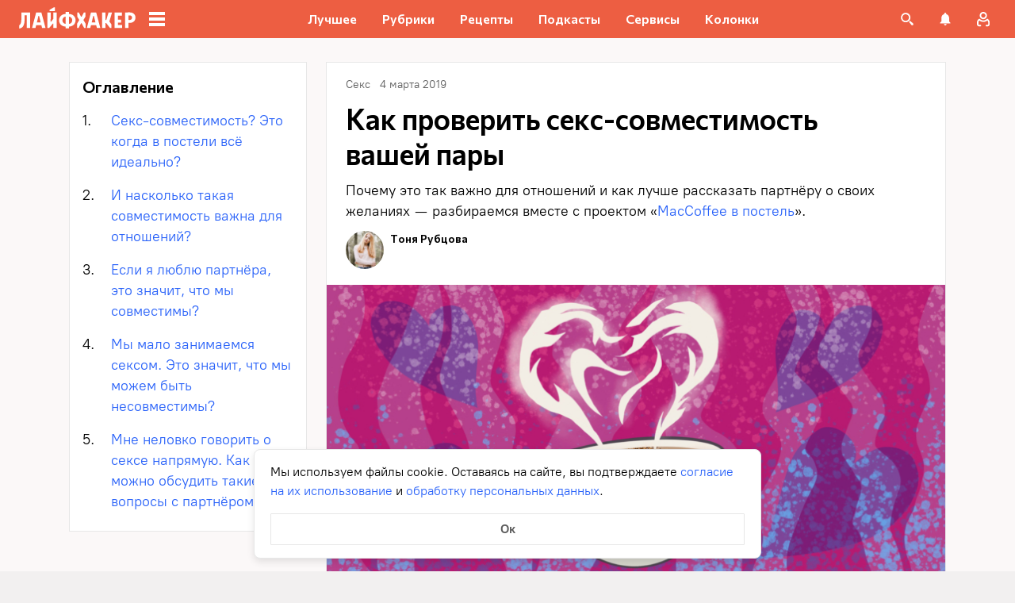

--- FILE ---
content_type: text/css
request_url: https://lifehacker.ru/_nuxt/useLightboxGallery--N-kr3Z9.css
body_size: 5662
content:
.svg-icon{display:block;height:24px;width:24px;--attachment-icon:url("data:image/svg+xml;charset=utf-8,%3Csvg xmlns='http://www.w3.org/2000/svg' width='24' height='24' fill='none' viewBox='0 0 24 24'%3E%3Cpath fill='%23C722CA' d='M18 5.988v11.93H6V5.989zM18 4H6a2 2 0 0 0-2 1.988v11.93a2 2 0 0 0 2 1.989h12a2 2 0 0 0 2-1.988V5.989A2 2 0 0 0 18 4m-4 7.953-2 2.983-2-1.85-3 3.838h10z'/%3E%3Cellipse cx='10.5' cy='9.468' fill='%23C722CA' rx='1.5' ry='1.491'/%3E%3C/svg%3E");--attachment-remove:url("data:image/svg+xml;charset=utf-8,%3Csvg xmlns='http://www.w3.org/2000/svg' width='24' height='24' fill='none' viewBox='0 0 24 24'%3E%3Cpath fill='%23fff' fill-rule='evenodd' d='M16.293 6.293a1 1 0 1 1 1.414 1.414L13.414 12l4.293 4.293a1 1 0 0 1-1.414 1.414L12 13.414l-4.293 4.293a1 1 0 0 1-1.414-1.414L10.586 12 6.293 7.707a1 1 0 0 1 1.414-1.414L12 10.586z' clip-rule='evenodd'/%3E%3C/svg%3E");--close-cross:url("data:image/svg+xml;charset=utf-8,%3Csvg xmlns='http://www.w3.org/2000/svg' width='24' height='24' fill='none' viewBox='0 0 24 24'%3E%3Cpath fill='%23CCC' fill-rule='evenodd' d='M16.293 6.293a1 1 0 1 1 1.414 1.414L13.414 12l4.293 4.293a1 1 0 0 1-1.414 1.414L12 13.414l-4.293 4.293a1 1 0 0 1-1.414-1.414L10.586 12 6.293 7.707a1 1 0 0 1 1.414-1.414L12 10.586z' clip-rule='evenodd'/%3E%3C/svg%3E");--close-reply:url("data:image/svg+xml;charset=utf-8,%3Csvg xmlns='http://www.w3.org/2000/svg' width='24' height='24' fill='none' viewBox='0 0 24 24'%3E%3Cpath fill='%23969698' fill-rule='evenodd' d='M16.293 6.293a1 1 0 1 1 1.414 1.414L13.414 12l4.293 4.293a1 1 0 0 1-1.414 1.414L12 13.414l-4.293 4.293a1 1 0 0 1-1.414-1.414L10.586 12 6.293 7.707a1 1 0 0 1 1.414-1.414L12 10.586z' clip-rule='evenodd'/%3E%3C/svg%3E");--comment-actions:url("data:image/svg+xml;charset=utf-8,%3Csvg xmlns='http://www.w3.org/2000/svg' width='24' height='24' fill='none' viewBox='0 0 24 24'%3E%3Cpath fill='%23000' d='M12 8c1.1 0 2-.9 2-2s-.9-2-2-2-2 .9-2 2 .9 2 2 2m0 2c-1.1 0-2 .9-2 2s.9 2 2 2 2-.9 2-2-.9-2-2-2m0 6c-1.1 0-2 .9-2 2s.9 2 2 2 2-.9 2-2-.9-2-2-2'/%3E%3C/svg%3E");--play:url("data:image/svg+xml;charset=utf-8,%3Csvg xmlns='http://www.w3.org/2000/svg' fill='none' viewBox='0 0 24 24'%3E%3Cpath fill='%23FFF' d='M8 5v14l11-7z'/%3E%3C/svg%3E");--copy-link:url("data:image/svg+xml;charset=utf-8,%3Csvg xmlns='http://www.w3.org/2000/svg' width='24' height='24' fill='none' viewBox='0 0 24 24'%3E%3Cg clip-path='url(%23a)'%3E%3Cpath fill='%232962F9' d='M12 4.929 9.88 7.05a1.003 1.003 0 0 0 0 1.414 1.003 1.003 0 0 0 1.414 0l2.121-2.12a3.01 3.01 0 0 1 4.243 0 3.01 3.01 0 0 1 0 4.242l-2.121 2.121a1.003 1.003 0 0 0 0 1.414 1.003 1.003 0 0 0 1.414 0L19.07 12a5 5 0 0 0 0-7.071 5 5 0 0 0-7.07 0m-2.828 9.9a1.003 1.003 0 0 0 1.414 0l4.243-4.243a1.003 1.003 0 0 0 0-1.414 1.003 1.003 0 0 0-1.415 0l-4.242 4.242a1.003 1.003 0 0 0 0 1.414m3.535.707-2.121 2.12a3.01 3.01 0 0 1-4.243 0 3.01 3.01 0 0 1 0-4.242l2.122-2.121a1.003 1.003 0 0 0 0-1.414 1.003 1.003 0 0 0-1.415 0L4.93 12a5 5 0 0 0 0 7.071 5 5 0 0 0 7.07 0l2.121-2.121a1.003 1.003 0 0 0 0-1.414 1.003 1.003 0 0 0-1.414 0'/%3E%3C/g%3E%3Cdefs%3E%3CclipPath id='a'%3E%3Cpath fill='%23fff' d='M0 0h24v24H0z'/%3E%3C/clipPath%3E%3C/defs%3E%3C/svg%3E");--delete:url("data:image/svg+xml;charset=utf-8,%3Csvg xmlns='http://www.w3.org/2000/svg' width='24' height='24' fill='none' viewBox='0 0 24 24'%3E%3Cpath fill='%232962F9' fill-rule='evenodd' d='M9.5 5a1 1 0 0 1 1-1h4a1 1 0 0 1 1 1h2a3 3 0 0 0-3-3h-4a3 3 0 0 0-3 3zM5.157 7.969l1.152 10.393a3 3 0 0 0 2.982 2.67h6.419a3 3 0 0 0 2.981-2.67l1.152-10.393H21v-2H4v2zm2.012 0L8.297 18.14a1 1 0 0 0 .994.89h6.419a1 1 0 0 0 .993-.89L17.831 7.97zm7.623 3.043a1 1 0 0 1 0 1.414l-.878.877.878.878a1 1 0 1 1-1.415 1.414l-.877-.878-.877.878a1 1 0 0 1-1.415-1.414l.878-.878-.878-.877a1 1 0 1 1 1.415-1.414l.877.877.877-.877a1 1 0 0 1 1.415 0' clip-rule='evenodd'/%3E%3C/svg%3E");--edit-comment:url("data:image/svg+xml;charset=utf-8,%3Csvg xmlns='http://www.w3.org/2000/svg' width='24' height='24' fill='none' viewBox='0 0 24 24'%3E%3Cpath fill='%232962F9' fill-rule='evenodd' d='M5.781 5h6.242V3H5.78a2.79 2.79 0 0 0-2.789 2.79v12.42A2.79 2.79 0 0 0 5.782 21H18.21A2.79 2.79 0 0 0 21 18.21v-6.246h-2v6.246a.79.79 0 0 1-.79.79H5.78a.79.79 0 0 1-.789-.79V5.79a.79.79 0 0 1 .79-.79m3.224 8.585v1.414h1.414l6.399-6.4-1.414-1.413zM19.646 8.6l-1.414 1.414-6.984 6.985H7.005v-4.242L13.99 5.77l1.414-1.414 1.414 1.414zm-2.121-6.364 4.243 4.243-1.414 1.414L16.11 3.65z' clip-rule='evenodd'/%3E%3C/svg%3E");--report:url("data:image/svg+xml;charset=utf-8,%3Csvg xmlns='http://www.w3.org/2000/svg' width='24' height='24' fill='none' viewBox='0 0 24 24'%3E%3Cpath fill='%232962F9' fill-rule='evenodd' d='M15.73 3H8.27L3 8.27v7.46L8.27 21h7.46L21 15.73V8.27zM19 14.9 14.9 19H9.1L5 14.9V9.1L9.1 5h5.8L19 9.1zM12 17a1 1 0 1 0 0-2 1 1 0 0 0 0 2m1-10h-2v7h2z' clip-rule='evenodd'/%3E%3C/svg%3E");--to-top:url("data:image/svg+xml;charset=utf-8,%3Csvg xmlns='http://www.w3.org/2000/svg' width='24' height='24' fill='none' viewBox='0 0 24 24'%3E%3Cg fill='%232962F9' clip-path='url(%23a)'%3E%3Cpath d='M5.705 12.295a.998.998 0 0 0 1.41 1.411L11 9.83V21a1 1 0 1 0 2 0V9.83l3.87 3.879a1.003 1.003 0 1 0 1.42-1.419L12 6z'/%3E%3Crect width='16' height='2' x='4' y='2' rx='1'/%3E%3C/g%3E%3Cdefs%3E%3CclipPath id='a'%3E%3Cpath fill='%23fff' d='M0 0h24v24H0z'/%3E%3C/clipPath%3E%3C/defs%3E%3C/svg%3E");--banned-icon:url("data:image/svg+xml;charset=utf-8,%3Csvg xmlns='http://www.w3.org/2000/svg' fill='none' viewBox='0 0 24 24'%3E%3Cpath fill='%23FD4B4B' fill-rule='evenodd' d='M15.73 3H8.27L3 8.27v7.46L8.27 21h7.46L21 15.73V8.27zM19 14.9 14.9 19H9.1L5 14.9V9.1L9.1 5h5.8L19 9.1zM12 17a1 1 0 1 0 0-2 1 1 0 0 0 0 2m1-10h-2v7h2z' clip-rule='evenodd'/%3E%3C/svg%3E")}.svg-icon--copy-link{-webkit-mask-image:var(--copy-link);mask-image:var(--copy-link)}.svg-icon--delete{-webkit-mask-image:var(--delete);mask-image:var(--delete)}.svg-icon--edit-comment{-webkit-mask-image:var(--edit-comment);mask-image:var(--edit-comment)}.svg-icon--report{-webkit-mask-image:var(--report);mask-image:var(--report)}.svg-icon--to-top{-webkit-mask-image:var(--to-top);mask-image:var(--to-top)}.svg-icon--attachment-icon{-webkit-mask-image:var(--attachment-icon);mask-image:var(--attachment-icon)}.svg-icon--attachment-remove{-webkit-mask-image:var(--attachment-remove);mask-image:var(--attachment-remove)}.svg-icon--close-cross{-webkit-mask-image:var(--close-cross);mask-image:var(--close-cross)}.svg-icon--close-reply{-webkit-mask-image:var(--close-reply);mask-image:var(--close-reply)}.svg-icon--comment-actions{-webkit-mask-image:var(--comment-actions);mask-image:var(--comment-actions)}.svg-icon--banned-icon{-webkit-mask-image:var(--banned-icon);mask-image:var(--banned-icon)}.svg-icon--play{-webkit-mask-image:var(--play);mask-image:var(--play)}.attachment[data-v-dfc15dd8]{position:relative}.attachment__remove-btn[data-v-dfc15dd8]{background-color:#0009;display:block;position:absolute;right:0;top:0}@media (hover:hover){.attachment__remove-btn[data-v-dfc15dd8]:hover{background-color:#000}.attachment__remove-btn:hover .attachment__remove-icon[data-v-dfc15dd8]{opacity:1}}.attachment__remove-icon[data-v-dfc15dd8]{background-color:#fff;opacity:.8}.attachment-button{cursor:pointer}.attachment-button__icon{background-color:#2962f9;transition:background-color .2s linear}@media (hover:hover){.attachment-button__icon:hover{background-color:#264eb1}}.attachment-button__icon--disabled{background-color:#969698}.modal-fade-enter-active[data-v-e679dc72],.modal-fade-leave-active[data-v-e679dc72]{opacity:0}.comment-button[data-v-e679dc72]{display:block;font-family:PT Root,PT Root Fallback,Arial,sans-serif;font-size:16px;font-weight:700;line-height:24px;padding:8px 36px}.comment-button--primary[data-v-e679dc72]{background-color:#2962f9;border-radius:2px;color:#fff;transition:background-color .2s linear}@media (hover:hover){.comment-button--primary[data-v-e679dc72]:hover{background-color:#264eb1}}.comment-button--primary[data-v-e679dc72]:disabled{background-color:#d4d7de;cursor:not-allowed;pointer-events:none}.comment-button--text[data-v-e679dc72]{color:#2962f9;min-width:unset;padding:0;transition:color .2s linear}@media (hover:hover){.comment-button--text[data-v-e679dc72]:hover{color:#264eb1}}.comment-button--text[data-v-e679dc72]:disabled{color:#d4d7de;cursor:not-allowed;pointer-events:none}.modal-fade-enter-active[data-v-5e397b6d],.modal-fade-leave-active[data-v-5e397b6d]{opacity:0}.input-footer__actions[data-v-5e397b6d]{align-items:flex-end;display:flex;justify-content:space-between}.input-footer__send-button[data-v-5e397b6d]{min-width:150px}.fullscreen-view[data-v-f93d0119]{align-items:center;display:flex;justify-content:center;width:100%}.fullscreen-view__close[data-v-f93d0119]{background-color:#acb6cd;background-size:20px;border:none;cursor:pointer;height:32px;-webkit-mask-repeat:no-repeat;mask-repeat:no-repeat;position:absolute;right:16px;top:16px;width:32px}@media (hover:hover){.fullscreen-view__close[data-v-f93d0119]:hover{background-color:#fff}}@media (min-width:768px){.fullscreen-view__close[data-v-f93d0119]{right:24px;top:24px}}@media (min-width:1024px){.fullscreen-view__close[data-v-f93d0119]{height:24px;width:24px}}.fullscreen-image__wrapper[data-v-ff09ddb6]{align-items:center;display:flex;height:100%;justify-content:center;margin:56px 0;width:100%}@media (min-width:768px){.fullscreen-image__wrapper[data-v-ff09ddb6]{margin:94px 0}}@media (min-width:1024px){.fullscreen-image__wrapper[data-v-ff09ddb6]{margin:80px}}.fullscreen-image__image[data-v-ff09ddb6]{display:block;margin:auto;max-height:456px;max-width:100%;-o-object-fit:contain;object-fit:contain}@media (min-width:768px){.fullscreen-image__image[data-v-ff09ddb6]{max-height:718px}}@media (min-width:1024px){.fullscreen-image__image[data-v-ff09ddb6]{max-height:764px}}@media (min-width:1280px){.fullscreen-image__image[data-v-ff09ddb6]{max-height:608px;max-width:1120px}}.image-attachment[data-v-2ab51a3c]{border-radius:2px;height:72px;overflow:hidden;width:72px}@media (min-width:768px){.image-attachment[data-v-2ab51a3c]{height:120px;width:120px}}.image-attachment img[data-v-2ab51a3c]{cursor:zoom-in;display:block;height:100%;-o-object-fit:cover;object-fit:cover;width:100%}.fullscreen-video__embed-wrapper[data-v-fe7de85f]{max-width:900px;position:relative;width:100%}.fullscreen-video__embed-wrapper[data-v-fe7de85f]:before{content:"";display:block;opacity:0;padding-top:56.25%;pointer-events:none;visibility:hidden;z-index:-1}.fullscreen-video__embed-wrapper[data-v-fe7de85f] iframe{height:100%;left:0;position:absolute;top:0;width:100%}.video-attachment[data-v-fde27007]{border-radius:2px;height:120px;overflow:hidden;position:relative;width:120px}.video-attachment img[data-v-fde27007]{cursor:pointer;display:block;height:100%;-o-object-fit:cover;object-fit:cover;width:100%}.video-attachment__video-play[data-v-fde27007]{background-color:#fff;border-radius:50%;cursor:pointer;height:48px;left:50%;position:absolute;top:50%;transform:translate(-50%,-50%);width:48px}.file-size-error__text,.file-size-error-action-sheet__text[data-v-8048509b],.file-type-error-action-sheet__text[data-v-ca906753],.file-type-error__text{text-align:center}.modal-fade-enter-active[data-v-896ce5bf],.modal-fade-leave-active[data-v-896ce5bf]{opacity:0}.input[data-v-896ce5bf]{background:#fbf8f8;border-radius:2px;display:grid;grid-template-rows:auto fit-content(40px);position:relative}.input[data-v-896ce5bf]:before{border:1px solid #e7e7e7;border-radius:2px;bottom:0;content:"";left:0;pointer-events:none;position:absolute;right:0;top:0}.input--active[data-v-896ce5bf]:before{border-color:#2962f9}@media (hover:hover){.input[data-v-896ce5bf]:hover:before{border-color:#2962f9}}.input__file-input[data-v-896ce5bf]{height:1px;opacity:0;overflow:hidden;pointer-events:none;position:absolute;visibility:hidden;width:1px}.input__input-wrapper[data-v-896ce5bf]{display:flex;flex-wrap:wrap;padding:12px 16px}.input__textarea[data-v-896ce5bf]{background:none;border:none;color:#000;display:block;font-family:PT Root,PT Root Fallback,Arial,sans-serif;font-size:16px;line-height:24px;overflow:hidden;resize:none;width:100%;word-break:break-word}.input__textarea[data-v-896ce5bf] a{cursor:pointer}.input__textarea[data-v-896ce5bf]::-moz-placeholder{color:#777474}.input__textarea[data-v-896ce5bf]::placeholder{color:#777474}.input__textarea[data-v-896ce5bf]:empty:not(:focus):before{content:attr(data-placeholder);pointer-events:none}.input__attachments[data-v-896ce5bf]{margin-top:8px}.input__video-attachment[data-v-896ce5bf]{margin-top:16px}.input--primary .input__footer[data-v-896ce5bf]{padding:4px 16px 16px}.input--secondary .input__footer[data-v-896ce5bf]{padding:16px}.input--has-attachments .input__textarea[data-v-896ce5bf]{min-height:unset}.modal-fade-enter-active[data-v-a413418e],.modal-fade-leave-active[data-v-a413418e]{opacity:0}.comment-input-banned-plate[data-v-a413418e]{border-radius:2px;min-height:180px;overflow:hidden;padding:12px 16px 108px;position:relative}@media (min-width:768px){.comment-input-banned-plate[data-v-a413418e]{padding-bottom:64px}}.comment-input-banned-plate[data-v-a413418e]:before{background-color:#fbf8f8;border:1px solid #e7e7e7;border-radius:2px;bottom:0;content:"";height:100%;left:0;pointer-events:none;position:absolute;right:0;top:0;width:100%;z-index:0}.comment-input-banned-plate__content[data-v-a413418e]{position:relative;z-index:1}.comment-input-banned-plate__icon[data-v-a413418e]{background-color:#fd4b4b}.comment-input-banned-plate__text[data-v-a413418e]{color:#777474;font-family:PT Root,PT Root Fallback,Arial,sans-serif;font-size:16px;line-height:24px;margin-top:8px}.comment-input-banned-plate__text a[data-v-a413418e]{border-bottom:2px solid;border-color:#2962f900;color:#2962f9;text-decoration:none}@media (hover:hover){.comment-input-banned-plate__text a[data-v-a413418e]:hover{border-color:#2962f9}}.file-image__img[data-v-e50fe318]{cursor:zoom-in;display:block;height:224px;max-width:100%;-o-object-fit:contain;object-fit:contain}.file-video[data-v-37a6184e]{position:relative;width:100%}@media (min-width:768px){.file-video[data-v-37a6184e]{width:-moz-fit-content;width:fit-content}}.file-video__play[data-v-37a6184e]{background-color:#fff;border-radius:50%;cursor:pointer;height:64px;left:50%;position:absolute;top:50%;transform:translate(-50%,-50%);width:64px;z-index:0}.file-video__preview[data-v-37a6184e]{cursor:pointer;display:block;-o-object-fit:cover;object-fit:cover;width:100%}@media (min-width:768px){.file-video__preview[data-v-37a6184e]{height:180px;width:unset}}.comment-files__video[data-v-be26eb74]{margin-top:12px}.icon-button{display:block}.modal-fade-enter-active[data-v-edd8c9eb],.modal-fade-leave-active[data-v-edd8c9eb]{opacity:0}.comment-footer[data-v-edd8c9eb]{align-items:center;display:flex;justify-content:flex-start}.comment-footer__button--reaction[data-v-edd8c9eb]{border:2px solid #e7e7e7;border-radius:2px;font-family:PT Root,PT Root Fallback,Arial,sans-serif;font-size:12px;font-weight:700;line-height:18px;min-height:24px;min-width:45px;padding:0 8px}.comment-footer__button--empty[data-v-edd8c9eb]{font-size:16px;line-height:24px;line-height:18px}.comment-footer__button--like[data-v-edd8c9eb]{color:#65b846;margin-right:8px}@media (hover:hover){.comment-footer__button--like[data-v-edd8c9eb]:hover{background-color:#65b846;border-color:#65b846;color:#fff}}.comment-footer__button--dislike[data-v-edd8c9eb]{color:#fd4b4b}@media (hover:hover){.comment-footer__button--dislike[data-v-edd8c9eb]:hover{background-color:#fd4b4b;border-color:#fd4b4b;color:#fff}}.comment-footer__button--own-comment[data-v-edd8c9eb]{border:none;pointer-events:none}.comment-footer__button--own-comment.comment-footer__button--like[data-v-edd8c9eb]{align-items:center;display:flex;margin-right:8px;min-width:unset;padding-left:0;padding-right:0;position:relative;text-align:left}.comment-footer__button--own-comment.comment-footer__button--like[data-v-edd8c9eb]:after{color:#e7e7e7;content:"/";display:block;font-family:PT Root,PT Root Fallback,Arial,sans-serif;font-size:12px;font-weight:700;line-height:18px;margin-left:8px;margin-right:-1}.comment-footer__button--own-comment.comment-footer__button--dislike[data-v-edd8c9eb]{align-items:center;display:flex;min-width:unset;padding-left:0;text-align:left}.comment-footer__button--liked[data-v-edd8c9eb]{background-color:#65b846;border-color:#65b846;color:#fff}.comment-footer__button--disliked[data-v-edd8c9eb]{background-color:#fd4b4b;border-color:#fd4b4b;color:#fff}.comment-footer__button--reply[data-v-edd8c9eb]{color:#2962f9;font-family:PT Root,PT Root Fallback,Arial,sans-serif;font-size:16px;font-weight:700;line-height:24px;margin-left:16px}.comment-footer__close-reply[data-v-edd8c9eb]{background-color:#969698;margin-left:auto}@media (hover:hover){.comment-footer__close-reply[data-v-edd8c9eb]:hover{background-color:#000}}.modal-fade-enter-active[data-v-acbf2573],.modal-fade-leave-active[data-v-acbf2573]{opacity:0}.action[data-v-acbf2573]{background:none;border:none;display:flex;padding:12px 24px;width:100%}@media (hover:hover){.action[data-v-acbf2573]:not(.action--apply-delete):hover{background:#e1eafd}.action--apply-delete[data-v-acbf2573]:hover{background:#fd4b4b1a}}.action--apply-delete .action__icon[data-v-acbf2573]{background-color:#fd4b4b}.action--apply-delete .action__title[data-v-acbf2573]{color:#fd4b4b}.action__icon[data-v-acbf2573]{background-color:#2962f9;margin-right:8px}.action__title[data-v-acbf2573]{color:#2962f9;font-family:PT Root,PT Root Fallback,Arial,sans-serif;font-size:16px;font-weight:700;line-height:24px}.actions-popup{background:#fff;border-radius:4px;box-shadow:0 3px 10px #00000040;padding:16px 0;z-index:2}.actions-action-sheet .action-sheet__body{padding-bottom:16px}.actions-action-sheet .action{padding-bottom:16px;padding-top:16px}.actions-fade-enter-active[data-v-ba3a19a9],.actions-fade-leave-active[data-v-ba3a19a9],.modal-fade-enter-active[data-v-ba3a19a9],.modal-fade-leave-active[data-v-ba3a19a9]{opacity:0}.comment-actions[data-v-ba3a19a9]{position:relative}.comment-actions__button[data-v-ba3a19a9]{background-color:#969698}@media (hover:hover){.comment-actions__button[data-v-ba3a19a9]:hover{background-color:#000}}.comment-actions__popup[data-v-ba3a19a9]{min-width:320px;position:absolute;right:4px;top:32px;transition:opacity .2s linear;z-index:6}.modal-fade-enter-active[data-v-6b746d12],.modal-fade-leave-active[data-v-6b746d12]{opacity:0}.info[data-v-6b746d12]{align-content:center;align-items:center;display:flex}.info__user-avatar[data-v-6b746d12]{border-radius:50%;flex-shrink:0;height:36px;margin-right:8px;overflow:hidden;width:36px}@media (min-width:768px){.info__user-avatar[data-v-6b746d12]{height:40px;width:40px}}.info__user-avatar-img[data-v-6b746d12]{display:block;height:100%;-o-object-fit:cover;object-fit:cover;width:100%}.info__comment-date[data-v-6b746d12],.info__username[data-v-6b746d12]{display:block}.info__username[data-v-6b746d12]{-webkit-box-orient:vertical;display:-webkit-box;-o-object-fit:contain;object-fit:contain;-webkit-line-clamp:1;line-clamp:1;box-orient:vertical;color:#000;font-family:Commissioner,Commissioner Fallback,Trebuchet MS,sans-serif;font-size:14px;font-weight:600;line-height:20px;margin-right:12px;overflow:hidden;text-overflow:ellipsis;word-break:break-all}@media (min-width:768px){.info__username[data-v-6b746d12]{font-size:16px;line-height:24px;margin-right:16px}}.info__comment-meta[data-v-6b746d12]{width:100%}.info__comment-meta-wrapper[data-v-6b746d12]{align-items:center;color:#5c5c5c;display:flex;font-family:PT Root,PT Root Fallback,Arial,sans-serif;font-size:12px;line-height:18px}.info__comment-date-wrapper[data-v-6b746d12]{position:relative}.info__comment-date-placeholder .info__comment-date[data-v-6b746d12]{font-family:PT Root,PT Root Fallback,Arial,sans-serif;font-size:12px;line-height:18px}.info__comment-date-placeholder .info__comment-date--hidden[data-v-6b746d12]:before{background:#e4e4e4;bottom:0;content:"";left:0;position:absolute;right:0;top:0}.info__comment-meta-delimiter[data-v-6b746d12]{margin:0 4px}.info__actions[data-v-6b746d12],.info__close-edit[data-v-6b746d12]{display:block;margin-left:auto}.info__close-edit[data-v-6b746d12]{background-color:#969698;flex-shrink:0}@media (hover:hover){.info__close-edit[data-v-6b746d12]:hover{background-color:#000}}.modal-fade-enter-active[data-v-4c18b702],.modal-fade-leave-active[data-v-4c18b702]{opacity:0}.comment-report-plate[data-v-4c18b702]{background:#fd4b4b1a;border-radius:2px;color:#fd4b4b;font-family:PT Root,PT Root Fallback,Arial,sans-serif;font-size:10px;letter-spacing:1px;line-height:14px;padding:6px 8px;text-align:center;text-transform:uppercase;width:-moz-fit-content;width:fit-content}.modal-fade-enter-active[data-v-4d2ec03d],.modal-fade-leave-active[data-v-4d2ec03d]{opacity:0}.comment[data-v-4d2ec03d]{position:relative}.comment__anchor-target[data-v-4d2ec03d]{display:block;height:48px;left:0;pointer-events:none;position:absolute;top:0;transform:translateY(-100%);width:100%}.comment__wrapper[data-v-4d2ec03d]{padding-bottom:14px;padding-top:14px}.comment__wrapper--opened-edit[data-v-4d2ec03d]{padding-bottom:24px}.comment__info[data-v-4d2ec03d]{margin-bottom:12px}.comment__report-plate[data-v-4d2ec03d],.comment__verify-plate[data-v-4d2ec03d]{margin-bottom:6px}.comment__content[data-v-4d2ec03d]{font-family:PT Root,PT Root Fallback,Arial,sans-serif;font-size:14px;line-height:20px;margin-bottom:12px;white-space:pre-line;word-break:break-word}.comment__content--banned[data-v-4d2ec03d]{margin-bottom:0}.comment__content[data-v-4d2ec03d] a{color:inherit;font-family:inherit;font-size:inherit;line-height:inherit;text-decoration:none}@media (min-width:768px){.comment__content[data-v-4d2ec03d]{font-size:16px;line-height:24px}}.comment__content--deleted[data-v-4d2ec03d]{background:#fbf8f8;border-radius:2px;color:#969698;margin-bottom:0}.comment__content--deleted[data-v-4d2ec03d],.comment__content--moderated[data-v-4d2ec03d]{font-size:10px;letter-spacing:1px;line-height:14px;padding:6px 8px;text-transform:uppercase;width:-moz-fit-content;width:fit-content}.comment__content--moderated[data-v-4d2ec03d]{background:#fff3d4;color:#5c5c5c}.comment__files[data-v-4d2ec03d]{margin:12px 0}.comment__input-wrapper[data-v-4d2ec03d]{padding:18px 0 24px}.comment__input[data-v-4d2ec03d]{min-height:104px}.comment__input--edit[data-v-4d2ec03d]{margin-top:14px}.comment__nested-comments[data-v-4d2ec03d]{border-left:1px solid #e7e7e7;padding-left:16px}@media (min-width:768px){.comment__nested-comments[data-v-4d2ec03d]{padding-left:24px}}.modal-fade-enter-active[data-v-187d09ec],.modal-fade-leave-active[data-v-187d09ec]{opacity:0}.comments-placeholder[data-v-187d09ec]{align-items:center;background-color:#fff;display:flex;height:134px;justify-content:center;width:100%}@media (min-width:768px){.comments-placeholder[data-v-187d09ec]{height:142px}}.comments-placeholder__text[data-v-187d09ec]{color:#777474;font-family:PT Root,PT Root Fallback,Arial,sans-serif;font-size:14px;line-height:20px;text-align:center}.modal-fade-enter-active,.modal-fade-leave-active{opacity:0}.push{align-items:flex-start;background:#fff;box-shadow:0 0 10px #0003;color:#000;display:flex;font-family:PT Root,PT Root Fallback,Arial,sans-serif;font-size:16px;justify-content:space-between;line-height:24px;padding:12px;width:300px}.push__close-button{background-color:#4c4c4c;margin-left:10px}.push__content{word-break:break-word}.list-enter-active,.list-leave-active,.list-move{transition:transform .5s ease}.list-enter-active{transform:translate(150%)}.list-enter-to{transform:translate(0)}.list-leave-to{transform:translate(150%)}.push-container{bottom:10px;position:fixed;right:10px;z-index:100}@media (min-width:768px){.push-container{bottom:24px;right:24px}}.push-container__push:not(:last-child){margin-bottom:16px}.modal-fade-enter-active[data-v-255c3f55],.modal-fade-leave-active[data-v-255c3f55]{opacity:0}[data-v-255c3f55] *{box-sizing:border-box}[data-v-255c3f55] :focus,[data-v-255c3f55] :focus-visible,[data-v-255c3f55] :focus-within{outline:none}[data-v-255c3f55] h1,[data-v-255c3f55] h3,[data-v-255c3f55] h4,[data-v-255c3f55] h5,[data-v-255c3f55] h6{margin:0}[data-v-255c3f55] button,[data-v-255c3f55] textarea{background:none;border:none;margin:0;padding:0}[data-v-255c3f55] button:not(:disabled){cursor:pointer}.talker__top-container[data-v-255c3f55]{padding:0 0 32px}@media (min-width:768px){.talker__top-container[data-v-255c3f55]{padding:0 0 40px}}.talker__headline[data-v-255c3f55]{font-family:Commissioner,Commissioner Fallback,Trebuchet MS,sans-serif;font-size:28px;font-weight:600;line-height:36px;margin-bottom:32px}@media (min-width:768px){.talker__headline[data-v-255c3f55]{font-size:36px;line-height:44px;margin-bottom:40px}}.talker__input[data-v-255c3f55]{min-height:180px}.comments-wrapper{contain-intrinsic-height:auto 500px;contain-intrinsic-width:auto 100vw;position:relative}@media (min-width:768px){.comments-wrapper{contain-intrinsic-height:auto 525px;contain-intrinsic-width:auto 780px}}.comments__anchor-target{display:block;height:48px;left:0;pointer-events:none;position:absolute;top:0;transform:translateY(-100%);width:100%}.comments__container{border-top:3px solid var(--main-color);display:flex;margin-bottom:24px;max-width:100vw;min-height:457px}@media (min-width:768px){.comments__container{margin-left:auto;margin-right:auto;max-width:640px;min-height:497px}}@media (min-width:1024px){.comments__container{max-width:780px}.template-one-column .comments__container{max-width:970px}.template-broadside .comments__container{max-width:780px}}.comments__container-inner{background:#fff;padding:24px 16px 16px;position:relative;scroll-margin-top:60px;width:100%;scroll-snap-margin-top:60px}@media (min-width:768px){.comments__container-inner{padding:24px}}.comments__container-inner:after{border-bottom:1px solid #e7e7e7;bottom:0;content:"";left:0;pointer-events:none;position:absolute;right:0;top:0}@media (min-width:768px){.comments__container-inner:after{border-left:1px solid #e7e7e7;border-right:1px solid #e7e7e7}}


--- FILE ---
content_type: text/css
request_url: https://lifehacker.ru/_nuxt/TableOfContents-Dyrat-iD.css
body_size: 1445
content:
@charset "UTF-8";ol[data-v-b9e8fa6c],ul[data-v-b9e8fa6c]{list-style:none;margin-bottom:12px}@media (min-width:768px){ol[data-v-b9e8fa6c],ul[data-v-b9e8fa6c]{margin-bottom:16px}}ol li[data-v-b9e8fa6c],ul li[data-v-b9e8fa6c]{position:relative}ol li[data-v-b9e8fa6c]:before,ul li[data-v-b9e8fa6c]:before{display:inline-block;margin-right:8px}ol li[data-v-b9e8fa6c]:not(:last-child),ul li[data-v-b9e8fa6c]:not(:last-child){margin-bottom:8px}ol li ul[data-v-b9e8fa6c],ol li>ol[data-v-b9e8fa6c],ul li ul[data-v-b9e8fa6c],ul li>ol[data-v-b9e8fa6c]{margin-top:8px}ol[data-v-b9e8fa6c]{counter-reset:section}ol>li[data-v-b9e8fa6c]:before{content:counter(section) ".";counter-increment:section}ol>li[data-v-b9e8fa6c]:nth-child(-n+10):before{min-width:15px}@media (min-width:768px){ol>li[data-v-b9e8fa6c]:nth-child(-n+10):before{min-width:17px}}ol>li:nth-child(-n+10) ol[data-v-b9e8fa6c],ol>li:nth-child(-n+10) ul[data-v-b9e8fa6c]{margin-left:20px}@media (min-width:768px){ol>li:nth-child(-n+10) ol[data-v-b9e8fa6c],ol>li:nth-child(-n+10) ul[data-v-b9e8fa6c]{margin-left:24px}}ol>li[data-v-b9e8fa6c]:nth-child(n+10):before{min-width:24px}@media (min-width:768px){ol>li[data-v-b9e8fa6c]:nth-child(n+10):before{min-width:28px}}ol>li:nth-child(n+10) ol[data-v-b9e8fa6c],ol>li:nth-child(n+10) ul[data-v-b9e8fa6c]{margin-left:30px}@media (min-width:768px){ol>li:nth-child(n+10) ol[data-v-b9e8fa6c],ol>li:nth-child(n+10) ul[data-v-b9e8fa6c]{margin-left:34px}}ul>li[data-v-b9e8fa6c]:before{content:"∙";min-width:6px}@media (min-width:768px){ul>li[data-v-b9e8fa6c]:before{min-width:8px}}ul ol[data-v-b9e8fa6c],ul>li>ul[data-v-b9e8fa6c]{margin-left:12px}@media (min-width:768px){ul ol[data-v-b9e8fa6c],ul>li>ul[data-v-b9e8fa6c]{margin-left:16px}}ul>li>ul>li[data-v-b9e8fa6c]:before{content:"-"}ul>li:nth-child(-n+10) ol[data-v-b9e8fa6c],ul>li:nth-child(-n+10) ul[data-v-b9e8fa6c]{margin-left:12px}@media (min-width:768px){ul>li:nth-child(-n+10) ol[data-v-b9e8fa6c],ul>li:nth-child(-n+10) ul[data-v-b9e8fa6c]{margin-left:16px}}ul>li:nth-child(n+10) ol[data-v-b9e8fa6c],ul>li:nth-child(n+10) ul[data-v-b9e8fa6c]{margin-left:12px}@media (min-width:768px){ul>li:nth-child(n+10) ol[data-v-b9e8fa6c],ul>li:nth-child(n+10) ul[data-v-b9e8fa6c]{margin-left:16px}}.mobile-scrollbar[data-v-b9e8fa6c]{overflow-y:auto}@-moz-document url-prefix(){.mobile-scrollbar[data-v-b9e8fa6c]{scrollbar-color:var(--scrollbar-thumb-color,#c4c4c4) transparent;scrollbar-width:thin}}.mobile-scrollbar[data-v-b9e8fa6c]::-webkit-scrollbar{height:var(--scrollbar-height,10px);width:var(--scrollbar-width,8px)}.mobile-scrollbar[data-v-b9e8fa6c]::-webkit-scrollbar-thumb{background:var(--scrollbar-thumb-color,#c4c4c4);border-color:var(--scrollbar-track-background,#fff);border-radius:999px;border-style:solid;border-width:var(--scrollbar-track-gap,2px)}.mobile-scrollbar[data-v-b9e8fa6c]::-webkit-scrollbar-thumb:hover{background-color:var(--scrollbar-thumb-hover-color,#7d7d7d)}.mobile-scrollbar[data-v-b9e8fa6c]::-webkit-scrollbar-track{background:var(--scrollbar-track-background,#fff);border-radius:999px}ol[data-v-b9e8fa6c]{margin-bottom:0;width:100%}ol li[data-v-b9e8fa6c]{display:flex;font-size:16px;line-height:24px;margin-bottom:0!important;padding:8px 16px 0}@media (min-width:768px){ol li[data-v-b9e8fa6c]{font-size:18px;line-height:26px;margin-top:0}}@media (min-width:1024px){ol li[data-v-b9e8fa6c]{padding-bottom:8px}}ol li.active[data-v-b9e8fa6c]{background:var(--bg-color-substrate-2)}ol li a.table-of-contents__link[data-v-b9e8fa6c]{border-bottom:none;color:var(--main-color-2);text-decoration:none}@media (hover:hover){ol li a.table-of-contents__link[data-v-b9e8fa6c]:hover{border-bottom:2px solid var(--main-color-2)}}ol li a.table-of-contents__link[data-v-b9e8fa6c]:visited{color:#7142d6}@media (hover:hover){ol li a.table-of-contents__link[data-v-b9e8fa6c]:visited:hover{border-bottom:2px solid #7142d6}}ol li a.table-of-contents__link[data-v-b9e8fa6c]:visited{color:var(--main-color-2)}@media (hover:hover){ol li a.table-of-contents__link[data-v-b9e8fa6c]:hover{border-bottom:none;text-decoration:underline;text-underline-position:under}}.table-of-contents[data-v-b9e8fa6c]{display:flex;flex-direction:column;margin:32px 0;overflow:hidden;padding:0;width:100%;z-index:12}.table-of-contents[data-v-b9e8fa6c]~h2{scroll-margin-top:100px;scroll-snap-margin-top:100px}@media (min-width:1024px){.table-of-contents[data-v-b9e8fa6c]~h2{scroll-margin-top:50px;scroll-snap-margin-top:50px}}@media (min-width:768px){.table-of-contents[data-v-b9e8fa6c]{margin:40px 0}}@media (min-width:1024px){.table-of-contents[data-v-b9e8fa6c]{margin:0}}.table-of-contents__title[data-v-b9e8fa6c]{font-family:Commissioner,Commissioner Fallback,Trebuchet MS,sans-serif;font-size:26px;font-weight:600;line-height:34px;padding:8px 16px 4px}@media (min-width:768px){.table-of-contents__title[data-v-b9e8fa6c]{font-size:28px;line-height:36px;padding:0 0 8px}}@media (min-width:1024px){.table-of-contents__title[data-v-b9e8fa6c]{font-size:20px;line-height:28px;padding:0 16px 8px}}.table-of-contents__block-wrapper[data-v-b9e8fa6c]{display:flex;flex-direction:column;overflow:auto}@-moz-document url-prefix(){.table-of-contents__block-wrapper[data-v-b9e8fa6c]{scrollbar-color:var(--scrollbar-thumb-color,#c4c4c4) transparent;scrollbar-width:thin}}.table-of-contents__block-wrapper[data-v-b9e8fa6c]::-webkit-scrollbar{height:var(--scrollbar-height,10px);width:var(--scrollbar-width,8px)}.table-of-contents__block-wrapper[data-v-b9e8fa6c]::-webkit-scrollbar-thumb{background:var(--scrollbar-thumb-color,#c4c4c4);border-color:var(--scrollbar-track-background,#fff);border-radius:999px;border-style:solid;border-width:var(--scrollbar-track-gap,2px)}.table-of-contents__block-wrapper[data-v-b9e8fa6c]::-webkit-scrollbar-thumb:hover{background-color:var(--scrollbar-thumb-hover-color,#7d7d7d)}.table-of-contents__block-wrapper[data-v-b9e8fa6c]::-webkit-scrollbar-track{background:var(--scrollbar-track-background,#fff);border-radius:999px}@media (min-width:1024px){.table-of-contents__block-wrapper[data-v-b9e8fa6c]{padding:16px 0}}.table-of-contents ol li[data-v-b9e8fa6c]:before{min-width:28px}.single-article__post-content .table-of-contents__block-wrapper .table-of-contents__title[data-v-b9e8fa6c],.single-article__post-content .table-of-contents__block-wrapper li[data-v-b9e8fa6c]{padding-left:0}.sticky-nav[data-v-b9e8fa6c]{background:#fff;border:1px solid #e7e7e7;display:flex;flex-direction:column;font-size:18px;justify-content:flex-start;left:0;line-height:26px;max-height:50px;overflow:hidden;position:fixed;top:48px;width:100%;will-change:max-height;z-index:10}.sticky-nav__icon-wrapper[data-v-b9e8fa6c]{height:24px;width:24px}.sticky-nav__icon[data-v-b9e8fa6c]{display:flex;transition:transform .3s}.sticky-nav__icon[data-v-b9e8fa6c]{color:#2962f9}.sticky-nav__icon[data-v-b9e8fa6c] svg{height:24px;width:24px}.sticky-nav ol[data-v-b9e8fa6c]{margin:16px 0}.sticky-nav ol li[data-v-b9e8fa6c]{padding-bottom:8px}.sticky-nav ol li[data-v-b9e8fa6c]:before{min-width:24px}.sticky-nav__title[data-v-b9e8fa6c]{font-size:18px;line-height:26px;padding:0}.sticky-nav__title-wrapper[data-v-b9e8fa6c]{align-items:center;border-bottom:1px solid #e7e7e7;display:flex;gap:8px;justify-content:center;padding:11px 0;width:100%}.sticky-nav--opened[data-v-b9e8fa6c]{max-height:calc(100dvh - 130px)}.sticky-nav--opened .sticky-nav__icon[data-v-b9e8fa6c]{transform:rotate(180deg)}.dark-background[data-v-b9e8fa6c]{background:#00000080;display:block;height:100%;left:0;position:fixed;top:0;width:100%;z-index:9}


--- FILE ---
content_type: application/javascript
request_url: https://lifehacker.ru/_nuxt/v7.6-Djiqnvi1.js
body_size: 672
content:
import{T as i}from"./v7.6-Cu9kB_kX.js";import{b0 as d,a$ as l,bz as c,aT as r,aO as t,aU as s,b3 as u,b4 as b,aN as p,aV as m}from"./v7.6-2AuC_drD.js";import"./v7.6-Cksem_Ot.js";try{let e=typeof window<"u"?window:typeof global<"u"?global:typeof globalThis<"u"?globalThis:typeof self<"u"?self:{},a=new e.Error().stack;a&&(e._sentryDebugIds=e._sentryDebugIds||{},e._sentryDebugIds[a]="74d7dc7c-21aa-4bb3-ab76-c3ee625fe9e5",e._sentryDebugIdIdentifier="sentry-dbid-74d7dc7c-21aa-4bb3-ab76-c3ee625fe9e5")}catch{}const f=d({name:"Box",components:{TheContent:i},inject:{area:{default(){return()=>""}}},props:{elem:{type:Object,required:!0}},computed:{getArea(){return this.area()??""},attributes(){return this.elem.attributes},children(){return this.elem.children},wrappClass(){const e=["above-comments","below-comments","home","after-first-paragraph","after-third-paragraph"];return{[`grey-box--${this.getArea}`]:e.includes(this.getArea),"white-box":this.attributes.isWhiteBox}}}},"$IjwluIktQ9"),h=["innerHTML"],_={key:1,ref:"boxContent",class:"box__content"};function g(e,a,y,w,C,T){const o=c("TheContent");return t(),r("div",{class:m(["box",e.wrappClass])},[e.attributes.title?(t(),r("div",{key:0,class:"box__title",innerHTML:e.attributes.title},null,8,h)):s("",!0),e.attributes.items?(t(),r("div",_,[(t(!0),r(u,null,b(e.children,n=>(t(),p(o,{key:n.id,elem:n},null,8,["elem"]))),128))],512)):s("",!0)],2)}const $=l(f,[["render",g],["__scopeId","data-v-ae8d8140"]]);export{$ as default};
//# sourceMappingURL=v7.6-Djiqnvi1.js.map


--- FILE ---
content_type: application/javascript
request_url: https://lifehacker.ru/_nuxt/v7.6-biBYuuyx.js
body_size: 560
content:
import{T as u}from"./v7.6-Cu9kB_kX.js";import{b0 as i,a$ as l,bz as c,aT as a,aO as n,b3 as b,b4 as d,aN as f,aV as p}from"./v7.6-2AuC_drD.js";import"./v7.6-Cksem_Ot.js";try{let e=typeof window<"u"?window:typeof global<"u"?global:typeof globalThis<"u"?globalThis:typeof self<"u"?self:{},t=new e.Error().stack;t&&(e._sentryDebugIds=e._sentryDebugIds||{},e._sentryDebugIds[t]="8bccae97-a541-417a-8292-57f56773e876",e._sentryDebugIdIdentifier="sentry-dbid-8bccae97-a541-417a-8292-57f56773e876")}catch{}const m=i({name:"CoreButtons",components:{TheContent:u},props:{elem:{type:Object,required:!0}},computed:{attributes(){return this.elem.attributes},buttonConfig(){return this.attributes.button},layoutClass(){var t;const e=[];return this.attributes.layout&&Object.values(this.attributes.layout).forEach(o=>{e.push(`core-buttons--${o}`)}),(t=this.buttonConfig)!=null&&t.attributes.href||e.push("core-buttons--disabled"),e}}},"$DBtzPNePCq");function h(e,t,o,y,C,_){const r=c("TheContent");return n(),a("div",{ref:"buttonContainer",class:p(["core-buttons",e.layoutClass])},[(n(!0),a(b,null,d(e.buttonConfig.children,s=>(n(),f(r,{key:s.id,elem:s},null,8,["elem"]))),128))],2)}const B=l(m,[["render",h],["__scopeId","data-v-700f534e"]]);export{B as default};
//# sourceMappingURL=v7.6-biBYuuyx.js.map


--- FILE ---
content_type: application/javascript
request_url: https://lifehacker.ru/_nuxt/v7.6-CUAjU4CR.js
body_size: 2512
content:
import{b0 as E,eM as f,bJ as _,cr as b,bM as v,a$ as M,bz as y,aT as r,aO as a,aW as s,bD as I,aU as C,bB as h,b3 as g,b4 as k,aV as m,bE as T,aP as N}from"./v7.6-2AuC_drD.js";import"./v7.6-BlTfLhPT.js";import{w as $}from"./v7.6--VjfNjFb.js";import{S as O}from"./v7.6-DawbzNZJ.js";try{let e=typeof window<"u"?window:typeof global<"u"?global:typeof globalThis<"u"?globalThis:typeof self<"u"?self:{},t=new e.Error().stack;t&&(e._sentryDebugIds=e._sentryDebugIds||{},e._sentryDebugIds[t]="54b7d15f-62e6-4cf6-af07-a547d33c932c",e._sentryDebugIdIdentifier="sentry-dbid-54b7d15f-62e6-4cf6-af07-a547d33c932c")}catch{}const B='<svg fill="none" height="17" viewBox="0 0 16 17" width="16" xmlns="http://www.w3.org/2000/svg"><path d="m12.7275 6.86373-4.36373 4.36377-4.36374-4.36377" stroke="#2962f9" stroke-linecap="round" stroke-width="2"/></svg>',p=50,F=p*2,w=10,L="widgets-renderer",P=E({name:"TableOfContents",components:{SvgAsset:O},props:{elem:{type:Object,required:!0}},data:()=>({isInView:!1,isMenuOpened:!1,activeIndex:-1,title:"Оглавление",scrolling:!0,scrollEndTimeout:null,breakpoints:null}),computed:{isMobile(){var e;return["mobile","tablet"].includes(((e=this.breakpoints)==null?void 0:e.breakpointCurrent)||"")},dropdown:()=>B,headings(){return this.elem.attributes.headings},headersNodes(){return document.querySelectorAll('main h2[id^="id"]')},articleElem(){return document.querySelector("article")},beforeHeaderParagraphElements(){return Array.from(this.headersNodes).map(e=>{let t=e.previousElementSibling;for(;t!=null&&t.previousElementSibling&&t.className===L;)t=t.previousElementSibling;return t||e})}},watch:{async isMenuOpened(e){e?(v.disable(),await this.$nextTick(),this.scrollToMenuItem()):v.enable()},isMobile(e){e?(this.setIsNavPartiallyInViewPort(),document.addEventListener("scroll",this.throttledScrollForNav(),{passive:!0})):document.removeEventListener("scroll",this.throttledScrollForNav())}},mounted(){this.breakpoints=new $,document.addEventListener("scroll",this.throttledScrollForMenu(),{passive:!0}),"scrollend"in window?document.addEventListener("scrollend",this.debouncedSetEnd()):document.addEventListener("scroll",this.setUpScrollEnd),(this._.provides[b]||this.$route).hash&&setTimeout(()=>{var e;(e=document.getElementById((this._.provides[b]||this.$route).hash.slice(1)))==null||e.scrollIntoView(!0)},0)},beforeUnmount(){document.removeEventListener("scroll",this.throttledScrollForMenu()),document.removeEventListener("scroll",this.throttledScrollForNav()),document.removeEventListener("scrollend",this.debouncedSetEnd())},methods:{setUpScrollEnd(){this.scrollEndTimeout&&clearTimeout(this.scrollEndTimeout),this.scrollEndTimeout=setTimeout(()=>{this.setScrollend()},100)},debouncedSetEnd(){return _(700,!1,this.setScrollend)},setScrollend(){this.scrolling=!1,this.scrollToMenuItem()},throttledScrollForMenu(){return f(200,this.checkMenuItem)},throttledScrollForNav(){return f(200,this.setIsNavPartiallyInViewPort)},handleClick(e,t){document.readyState!=="complete"&&(e.preventDefault(),setTimeout(()=>{this.headersNodes[t].scrollIntoView({block:"start",behavior:"smooth"})},0),history.replaceState({},"",`#id${t+1}`)),this.scrolling=!0,this.isMenuOpened=!1,this.sendAnalytics(this.headings[t])},sendAnalytics(e){this.$sendYandexMetrika({level1:"Оглавление_выбор пункта",level4:e.link,level5:e.content})},checkMenuItem(){var i;if(!this.headersNodes)return;if(this.headersNodes[0].getBoundingClientRect().bottom>=window.innerHeight||(((i=this.articleElem)==null?void 0:i.getBoundingClientRect().bottom)||0)<0){this.activeIndex=-1;return}let e=0;const t=this.isMobile?F:p;this.beforeHeaderParagraphElements.forEach((o,c)=>{const{bottom:d=0}=o.getBoundingClientRect()||{};d>t||(e=c)}),this.activeIndex=e,!this.isMobile&&this.scrollToMenuItem()},scrollToMenuItem(){const e=this.isMobile?this.$refs.mobileScrollbar:this.$refs.wrapper;if(this.activeIndex<0||!e||this.scrolling)return;const t=this.headings[this.activeIndex].link,i=e.querySelector(`a[href*="${t}"]`);if(!i)return;const o=i.getBoundingClientRect().top-e.getBoundingClientRect().top,c=i.offsetHeight;if(o>0&&o+c<e.offsetHeight)return;const d=o>0?o+c-e.offsetHeight+e.scrollTop+w:e.scrollTop+o-w;e.scrollTo({top:d,behavior:this.isMobile?"auto":"smooth"})},setIsNavPartiallyInViewPort(){if(!this.$refs.navContainer||!this.isMobile)return;const e=this.$refs.wrapper.getBoundingClientRect();this.isInView=e.bottom>=p+40},toggleMenu(){this.isMenuOpened=!this.isMenuOpened;const e=this.isMenuOpened?"Развернуть":"Свернуть";this.$sendYandexMetrika({level1:"Оглавление_клик",level4:"Без перехода",level5:e})}}},"$CxuBQteY65"),V={ref:"navContainer",class:"table-of-contents"},D={ref:"wrapper",class:"table-of-contents__block-wrapper"},H={class:"table-of-contents__title"},A=["href","onClick"],R={class:"table-of-contents__title sticky-nav__title"},q={class:"sticky-nav__icon-wrapper"},U={ref:"mobileScrollbar",class:"mobile-scrollbar"},Y=["href","onClick"];function z(e,t,i,o,c,d){const S=y("SvgAsset");return a(),r("nav",V,[s("div",D,[s("span",H,h(e.title),1),s("ol",null,[(a(!0),r(g,null,k(e.headings,(n,l)=>(a(),r("li",{key:`desktop-nav-heading-${l}`,class:m({active:e.activeIndex===l&&!e.isMobile})},[s("a",{class:"table-of-contents__link",href:n.link,onClick:u=>e.handleClick(u,l)},h(n.content),9,A)],2))),128))])],512),I(s("div",{class:m([{"sticky-nav--opened":e.isMenuOpened},"sticky-nav"])},[s("div",{class:"sticky-nav__title-wrapper",onClick:t[0]||(t[0]=(...n)=>e.toggleMenu&&e.toggleMenu(...n))},[s("span",R,h(e.title),1),s("div",q,[N(S,{class:"sticky-nav__icon",content:e.dropdown},null,8,["content"])])]),s("div",U,[s("ol",null,[(a(!0),r(g,null,k(e.headings,(n,l)=>(a(),r("li",{key:`mobile-nav-heading-${l}`,class:m({active:e.activeIndex===l})},[s("a",{class:"table-of-contents__link",href:n.link,onClick:u=>e.handleClick(u,l)},h(n.content),9,Y)],2))),128))])],512)],2),[[T,!e.isInView&&e.isMobile]]),e.isMenuOpened?(a(),r("div",{key:0,class:"dark-background",onClick:t[1]||(t[1]=(...n)=>e.toggleMenu&&e.toggleMenu(...n))})):C("",!0)],512)}const K=M(P,[["render",z],["__scopeId","data-v-b9e8fa6c"]]);export{K as default};
//# sourceMappingURL=v7.6-CUAjU4CR.js.map


--- FILE ---
content_type: application/javascript
request_url: https://lifehacker.ru/_nuxt/v7.6--VjfNjFb.js
body_size: 474
content:
var a=Object.defineProperty;var o=(t,e,i)=>e in t?a(t,e,{enumerable:!0,configurable:!0,writable:!0,value:i}):t[e]=i;var n=(t,e,i)=>o(t,typeof e!="symbol"?e+"":e,i);import"./v7.6-2AuC_drD.js";try{let t=typeof window<"u"?window:typeof global<"u"?global:typeof globalThis<"u"?globalThis:typeof self<"u"?self:{},e=new t.Error().stack;e&&(t._sentryDebugIds=t._sentryDebugIds||{},t._sentryDebugIds[e]="e998a363-2f78-4b06-ae75-16c67ed11fb5",t._sentryDebugIdIdentifier="sentry-dbid-e998a363-2f78-4b06-ae75-16c67ed11fb5")}catch{}const s={0:"mobile",768:"tablet",1024:"big-tablet",1280:"desktop",1920:"big-desktop"};class p{constructor(e=s){n(this,"breakpoints");n(this,"breakpointCurrent");n(this,"resizeCB");this.breakpoints={...s,...e},this.breakpointCurrent=this.calcBreakpointCurrent(),this.resizeCB=this.resizeCallback.bind(this),this.init()}init(){window.addEventListener("resize",this.resizeCB)}destroy(){window.removeEventListener("resize",this.resizeCB)}calcBreakpointCurrent(){const e=Object.keys(this.breakpoints).sort((i,r)=>parseInt(i)-parseInt(r));return e.reduce((i,r)=>(window.innerWidth>=parseInt(r)&&(i=this.breakpoints[parseInt(r)]),i),this.breakpoints[parseInt(e[0])])}resizeCallback(){this.breakpointCurrent=this.calcBreakpointCurrent()}}export{p as w};
//# sourceMappingURL=v7.6--VjfNjFb.js.map
